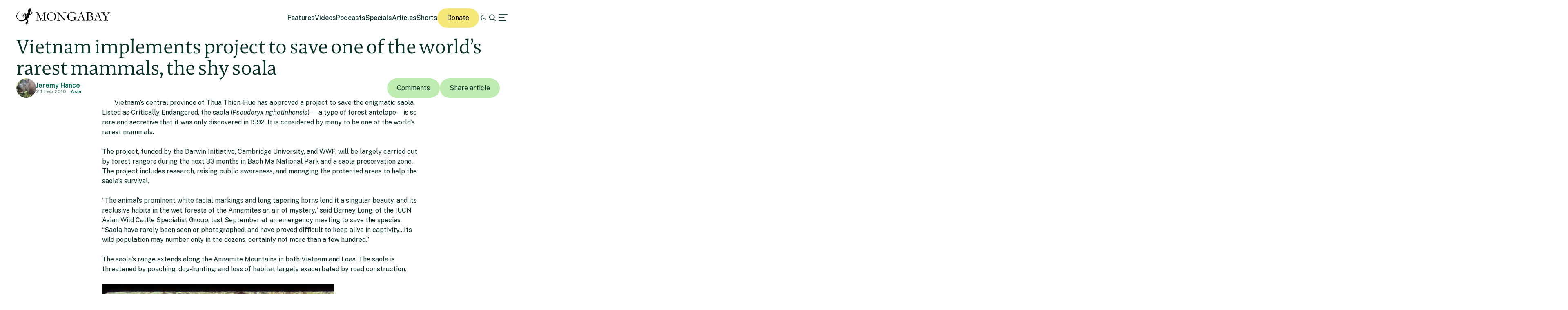

--- FILE ---
content_type: text/css
request_url: https://news.mongabay.com/wp-content/themes/mongabay_v2/css/fontello.css
body_size: 708
content:
@font-face {
  font-family: "fontello";
  src: url("../fonts/fontello.eot?92304975");
  src: url("../fonts/fontello.eot?92304975#iefix") format("embedded-opentype"),
    url("../fonts/fontello.woff2?92304975") format("woff2"),
    url("../fonts/fontello.woff?92304975") format("woff"),
    url("../fonts/fontello.ttf?92304975") format("truetype"),
    url("../fonts/fontello.svg?92304975#fontello") format("svg");
  font-weight: normal;
  font-style: normal;
}
/* Chrome hack: SVG is rendered more smooth in Windozze. 100% magic, uncomment if you need it. */
/* Note, that will break hinting! In other OS-es font will be not as sharp as it could be */
/*
@media screen and (-webkit-min-device-pixel-ratio:0) {
  @font-face {
    font-family: 'fontello';
    src: url('../font/fontello.svg?92304975#fontello') format('svg');
  }
}
*/
[class^="icon-"]:before,
[class*=" icon-"]:before {
  font-family: "fontello";
  font-style: normal;
  font-weight: normal;
  speak: never;

  display: inline-block;
  text-decoration: inherit;
  width: 1em;
  margin-right: 0.2em;
  text-align: center;
  /* opacity: .8; */

  /* For safety - reset parent styles, that can break glyph codes*/
  font-variant: normal;
  text-transform: none;

  /* fix buttons height, for twitter bootstrap */
  line-height: 1em;

  /* Animation center compensation - margins should be symmetric */
  /* remove if not needed */
  margin-left: 0.2em;

  /* you can be more comfortable with increased icons size */
  /* font-size: 120%; */

  /* Font smoothing. That was taken from TWBS */
  -webkit-font-smoothing: antialiased;
  -moz-osx-font-smoothing: grayscale;

  /* Uncomment for 3D effect */
  /* text-shadow: 1px 1px 1px rgba(127, 127, 127, 0.3); */
}

.icon-cog:before {
  content: "\e800";
} /* '' */
.icon-audio:before {
  content: "\e801";
} /* '' */
.icon-right:before {
  content: "\e802";
} /* '' */
.icon-cancel:before {
  content: "\e803";
} /* '' */
.icon-shorts:before {
  content: "\e804";
  font-size: 1.1rem !important;
  line-height: 2.4;
} /* '' */
.icon-th-large:before {
  content: "\e805";
} /* '' */
.icon-left:before {
  content: "\e806";
} /* '' */
.icon-play:before {
  content: "\e807";
} /* '' */
.icon-menu:before {
  content: "\e808";
} /* '' */
.icon-up-open:before {
  content: "\e809";
} /* '' */
.icon-right-open:before {
  content: "\e80a";
} /* '' */
.icon-left-open:before {
  content: "\e80b";
} /* '' */
.icon-down-open:before {
  content: "\e80c";
} /* '' */
.icon-th-list:before {
  content: "\e80d";
} /* '' */
.icon-specials:before {
  content: "\e80e";
} /* '' */
.icon-arrow-right:before {
  content: "\e80f";
} /* '' */
.icon-podcast:before {
  content: "\e810";
} /* '' */
.icon-heart:before {
  content: "\e811";
} /* '' */
.icon-search:before {
  content: "\e812";
} /* '' */
.icon-quote:before {
  content: "\e815";
} /* '' */
.icon-articles:before {
  content: "\e902";
} /* '' */
.icon-globe:before {
  content: "\e903";
} /* '' */
#theme-switch.dark-mode:before {
  content: "\e9d4";
}
#theme-switch:before {
  content: "\e900";
}


--- FILE ---
content_type: application/javascript; charset=UTF-8
request_url: https://news.mongabay.com/cdn-cgi/challenge-platform/h/b/scripts/jsd/e8e65e95f26d/main.js?
body_size: 4497
content:
window._cf_chl_opt={REqn6:'b'};~function(r2,R,f,U,y,O,j,c){r2=e,function(A,Q,rm,r1,x,P){for(rm={A:310,Q:293,x:300,P:288,I:267,o:328,Z:301,D:329,M:238,h:235},r1=e,x=A();!![];)try{if(P=parseInt(r1(rm.A))/1*(-parseInt(r1(rm.Q))/2)+-parseInt(r1(rm.x))/3+-parseInt(r1(rm.P))/4*(parseInt(r1(rm.I))/5)+parseInt(r1(rm.o))/6+-parseInt(r1(rm.Z))/7+-parseInt(r1(rm.D))/8*(-parseInt(r1(rm.M))/9)+parseInt(r1(rm.h))/10,Q===P)break;else x.push(x.shift())}catch(I){x.push(x.shift())}}(V,291565),R=this||self,f=R[r2(308)],U={},U[r2(305)]='o',U[r2(265)]='s',U[r2(331)]='u',U[r2(255)]='z',U[r2(222)]='n',U[r2(312)]='I',U[r2(259)]='b',y=U,R[r2(277)]=function(A,Q,x,P,rD,rZ,rt,rQ,o,Z,D,M,h,Y){if(rD={A:272,Q:246,x:302,P:246,I:224,o:279,Z:327,D:224,M:279,h:304,Y:268,W:273,E:315,b:244},rZ={A:281,Q:273,x:219},rt={A:257,Q:261,x:216,P:217},rQ=r2,Q===null||void 0===Q)return P;for(o=B(Q),A[rQ(rD.A)][rQ(rD.Q)]&&(o=o[rQ(rD.x)](A[rQ(rD.A)][rQ(rD.P)](Q))),o=A[rQ(rD.I)][rQ(rD.o)]&&A[rQ(rD.Z)]?A[rQ(rD.D)][rQ(rD.M)](new A[(rQ(rD.Z))](o)):function(W,rx,E){for(rx=rQ,W[rx(rZ.A)](),E=0;E<W[rx(rZ.Q)];W[E]===W[E+1]?W[rx(rZ.x)](E+1,1):E+=1);return W}(o),Z='nAsAaAb'.split('A'),Z=Z[rQ(rD.h)][rQ(rD.Y)](Z),D=0;D<o[rQ(rD.W)];M=o[D],h=m(A,Q,M),Z(h)?(Y='s'===h&&!A[rQ(rD.E)](Q[M]),rQ(rD.b)===x+M?I(x+M,h):Y||I(x+M,Q[M])):I(x+M,h),D++);return P;function I(W,E,rA){rA=e,Object[rA(rt.A)][rA(rt.Q)][rA(rt.x)](P,E)||(P[E]=[]),P[E][rA(rt.P)](W)}},O=r2(264)[r2(251)](';'),j=O[r2(304)][r2(268)](O),R[r2(270)]=function(A,Q,rh,ra,x,P,I,o){for(rh={A:280,Q:273,x:286,P:217,I:253},ra=r2,x=Object[ra(rh.A)](Q),P=0;P<x[ra(rh.Q)];P++)if(I=x[P],'f'===I&&(I='N'),A[I]){for(o=0;o<Q[x[P]][ra(rh.Q)];-1===A[I][ra(rh.x)](Q[x[P]][o])&&(j(Q[x[P]][o])||A[I][ra(rh.P)]('o.'+Q[x[P]][o])),o++);}else A[I]=Q[x[P]][ra(rh.I)](function(Z){return'o.'+Z})},c=function(rL,rX,rv,rb,rf,Q,x,P){return rL={A:291,Q:285},rX={A:218,Q:217,x:218,P:218,I:263,o:289,Z:217,D:289,M:218},rv={A:273},rb={A:273,Q:289,x:257,P:261,I:216,o:261,Z:261,D:282,M:217,h:217,Y:282,W:218,E:217,b:282,K:217,v:217,X:217,L:217,l:217,n:263},rf=r2,Q=String[rf(rL.A)],x={'h':function(I,rW){return rW={A:296,Q:289},null==I?'':x.g(I,6,function(o,rk){return rk=e,rk(rW.A)[rk(rW.Q)](o)})},'g':function(I,o,Z,rs,D,M,Y,W,E,K,X,L,H,T,G,J,z,r0){if(rs=rf,I==null)return'';for(M={},Y={},W='',E=2,K=3,X=2,L=[],H=0,T=0,G=0;G<I[rs(rb.A)];G+=1)if(J=I[rs(rb.Q)](G),Object[rs(rb.x)][rs(rb.P)][rs(rb.I)](M,J)||(M[J]=K++,Y[J]=!0),z=W+J,Object[rs(rb.x)][rs(rb.o)][rs(rb.I)](M,z))W=z;else{if(Object[rs(rb.x)][rs(rb.Z)][rs(rb.I)](Y,W)){if(256>W[rs(rb.D)](0)){for(D=0;D<X;H<<=1,T==o-1?(T=0,L[rs(rb.M)](Z(H)),H=0):T++,D++);for(r0=W[rs(rb.D)](0),D=0;8>D;H=1.21&r0|H<<1,o-1==T?(T=0,L[rs(rb.h)](Z(H)),H=0):T++,r0>>=1,D++);}else{for(r0=1,D=0;D<X;H=r0|H<<1,o-1==T?(T=0,L[rs(rb.h)](Z(H)),H=0):T++,r0=0,D++);for(r0=W[rs(rb.Y)](0),D=0;16>D;H=H<<1|1.14&r0,o-1==T?(T=0,L[rs(rb.h)](Z(H)),H=0):T++,r0>>=1,D++);}E--,0==E&&(E=Math[rs(rb.W)](2,X),X++),delete Y[W]}else for(r0=M[W],D=0;D<X;H=1.22&r0|H<<1.75,o-1==T?(T=0,L[rs(rb.E)](Z(H)),H=0):T++,r0>>=1,D++);W=(E--,0==E&&(E=Math[rs(rb.W)](2,X),X++),M[z]=K++,String(J))}if(''!==W){if(Object[rs(rb.x)][rs(rb.Z)][rs(rb.I)](Y,W)){if(256>W[rs(rb.b)](0)){for(D=0;D<X;H<<=1,T==o-1?(T=0,L[rs(rb.M)](Z(H)),H=0):T++,D++);for(r0=W[rs(rb.D)](0),D=0;8>D;H=H<<1|1.54&r0,o-1==T?(T=0,L[rs(rb.K)](Z(H)),H=0):T++,r0>>=1,D++);}else{for(r0=1,D=0;D<X;H=H<<1|r0,o-1==T?(T=0,L[rs(rb.v)](Z(H)),H=0):T++,r0=0,D++);for(r0=W[rs(rb.Y)](0),D=0;16>D;H=r0&1.44|H<<1,T==o-1?(T=0,L[rs(rb.X)](Z(H)),H=0):T++,r0>>=1,D++);}E--,0==E&&(E=Math[rs(rb.W)](2,X),X++),delete Y[W]}else for(r0=M[W],D=0;D<X;H=H<<1.38|r0&1.99,T==o-1?(T=0,L[rs(rb.L)](Z(H)),H=0):T++,r0>>=1,D++);E--,E==0&&X++}for(r0=2,D=0;D<X;H=H<<1|1.8&r0,T==o-1?(T=0,L[rs(rb.l)](Z(H)),H=0):T++,r0>>=1,D++);for(;;)if(H<<=1,o-1==T){L[rs(rb.E)](Z(H));break}else T++;return L[rs(rb.n)]('')},'j':function(I,rK,rp){return rK={A:282},rp=rf,null==I?'':''==I?null:x.i(I[rp(rv.A)],32768,function(o,rN){return rN=rp,I[rN(rK.A)](o)})},'i':function(I,o,Z,rS,D,M,Y,W,E,K,X,L,H,T,G,J,r0,z){for(rS=rf,D=[],M=4,Y=4,W=3,E=[],L=Z(0),H=o,T=1,K=0;3>K;D[K]=K,K+=1);for(G=0,J=Math[rS(rX.A)](2,2),X=1;J!=X;z=H&L,H>>=1,0==H&&(H=o,L=Z(T++)),G|=X*(0<z?1:0),X<<=1);switch(G){case 0:for(G=0,J=Math[rS(rX.A)](2,8),X=1;X!=J;z=L&H,H>>=1,0==H&&(H=o,L=Z(T++)),G|=X*(0<z?1:0),X<<=1);r0=Q(G);break;case 1:for(G=0,J=Math[rS(rX.A)](2,16),X=1;J!=X;z=L&H,H>>=1,0==H&&(H=o,L=Z(T++)),G|=(0<z?1:0)*X,X<<=1);r0=Q(G);break;case 2:return''}for(K=D[3]=r0,E[rS(rX.Q)](r0);;){if(T>I)return'';for(G=0,J=Math[rS(rX.A)](2,W),X=1;X!=J;z=H&L,H>>=1,0==H&&(H=o,L=Z(T++)),G|=X*(0<z?1:0),X<<=1);switch(r0=G){case 0:for(G=0,J=Math[rS(rX.x)](2,8),X=1;X!=J;z=H&L,H>>=1,H==0&&(H=o,L=Z(T++)),G|=(0<z?1:0)*X,X<<=1);D[Y++]=Q(G),r0=Y-1,M--;break;case 1:for(G=0,J=Math[rS(rX.P)](2,16),X=1;J!=X;z=L&H,H>>=1,H==0&&(H=o,L=Z(T++)),G|=X*(0<z?1:0),X<<=1);D[Y++]=Q(G),r0=Y-1,M--;break;case 2:return E[rS(rX.I)]('')}if(M==0&&(M=Math[rS(rX.x)](2,W),W++),D[r0])r0=D[r0];else if(r0===Y)r0=K+K[rS(rX.o)](0);else return null;E[rS(rX.Z)](r0),D[Y++]=K+r0[rS(rX.D)](0),M--,K=r0,M==0&&(M=Math[rS(rX.M)](2,W),W++)}}},P={},P[rf(rL.Q)]=x.h,P}(),g();function F(A,Q,rC,rr){return rC={A:252,Q:257,x:223,P:216,I:286,o:303},rr=r2,Q instanceof A[rr(rC.A)]&&0<A[rr(rC.A)][rr(rC.Q)][rr(rC.x)][rr(rC.P)](Q)[rr(rC.I)](rr(rC.o))}function C(x,P,rd,rF,I,o,Z){if(rd={A:260,Q:309,x:242,P:239,I:290,o:233,Z:245,D:276,M:290,h:221,Y:241,W:245},rF=r2,I=rF(rd.A),!x[rF(rd.Q)])return;P===rF(rd.x)?(o={},o[rF(rd.P)]=I,o[rF(rd.I)]=x.r,o[rF(rd.o)]=rF(rd.x),R[rF(rd.Z)][rF(rd.D)](o,'*')):(Z={},Z[rF(rd.P)]=I,Z[rF(rd.M)]=x.r,Z[rF(rd.o)]=rF(rd.h),Z[rF(rd.Y)]=P,R[rF(rd.W)][rF(rd.D)](Z,'*'))}function V(rJ){return rJ='jsd,isNaN,catch,navigator,isArray,EqCd5,chlApiRumWidgetAgeMs,chlApiSitekey,appendChild,chlApiUrl,JHRle4,onreadystatechange,removeChild,Set,2985966cCPiDv,8QnVsXE,http-code:,undefined,iframe,msg,call,push,pow,splice,error on cf_chl_props,error,number,toString,Array,onerror,readyState,/b/ov1/0.512684857310657:1762018642:LjElXsUQfoeW0C9HJHEZHbkKdcLJ63M2Hs4FITp9Og8/,loading,chlApiClientVersion,contentDocument,mwju8,status,event,XMLHttpRequest,9945770leDTHH,REqn6,onload,1464273SzzrNb,source,_cf_chl_opt,detail,success,__CF$cv$params,d.cookie,parent,getOwnPropertyNames,/jsd/r/0.512684857310657:1762018642:LjElXsUQfoeW0C9HJHEZHbkKdcLJ63M2Hs4FITp9Og8/,DOMContentLoaded,chctx,send,split,Function,map,body,symbol,errorInfoObject,prototype,tabIndex,boolean,cloudflare-invisible,hasOwnProperty,open,join,_cf_chl_opt;LqFH6;hVbM2;qStf6;tWSG2;llLXq5;dvpE4;ZXhrd5;kmUgV6;oEkGG2;ROBk0;iurWZ5;vsQae6;qTTx8;BMiX0;XrsK5;KHBf4;MliV1,string,stringify,5uvxzlo,bind,function,XrsK5,now,Object,length,/invisible/jsd,random,postMessage,BMiX0,xhr-error,from,keys,sort,charCodeAt,clientInformation,POST,GRueGZLvF,indexOf,display: none,933508pjbIKo,charAt,sid,fromCharCode,contentWindow,561086qmWcJR,style,timeout,swneq9ZT$3aj6oYAydQcFBPlCfp1mvg478kzuREDUN+5Sbi02tX-rxVJMKLHWOGhI,getPrototypeOf,ontimeout,/cdn-cgi/challenge-platform/h/,860079iOIdjy,3939299OiQYHj,concat,[native code],includes,object,addEventListener,ItCy7,document,api,1ulIJBw,floor,bigint,createElement'.split(','),V=function(){return rJ},V()}function B(A,ro,re,Q){for(ro={A:302,Q:280,x:297},re=r2,Q=[];null!==A;Q=Q[re(ro.A)](Object[re(ro.Q)](A)),A=Object[re(ro.x)](A));return Q}function m(A,Q,x,rI,rV,P){rV=(rI={A:316,Q:224,x:318,P:269},r2);try{return Q[x][rV(rI.A)](function(){}),'p'}catch(I){}try{if(null==Q[x])return Q[x]===void 0?'u':'x'}catch(o){return'i'}return A[rV(rI.Q)][rV(rI.x)](Q[x])?'a':Q[x]===A[rV(rI.Q)]?'q0':Q[x]===!0?'T':Q[x]===!1?'F':(P=typeof Q[x],rV(rI.P)==P?F(A,Q[x])?'N':'f':y[P]||'?')}function g(rG,rT,rn,rU,A,Q,x,P,I){if(rG={A:243,Q:309,x:226,P:228,I:306,o:248,Z:325,D:325},rT={A:226,Q:228,x:325},rn={A:220},rU=r2,A=R[rU(rG.A)],!A)return;if(!s())return;(Q=![],x=A[rU(rG.Q)]===!![],P=function(ry,o){(ry=rU,!Q)&&(Q=!![],o=i(),N(o.r,function(Z){C(A,Z)}),o.e&&S(ry(rn.A),o.e))},f[rU(rG.x)]!==rU(rG.P))?P():R[rU(rG.I)]?f[rU(rG.I)](rU(rG.o),P):(I=f[rU(rG.Z)]||function(){},f[rU(rG.D)]=function(ru){ru=rU,I(),f[ru(rT.A)]!==ru(rT.Q)&&(f[ru(rT.x)]=I,P())})}function i(rY,rR,x,P,I,o,Z){rR=(rY={A:313,Q:332,x:294,P:287,I:258,o:254,Z:322,D:292,M:283,h:317,Y:230,W:254,E:326},r2);try{return x=f[rR(rY.A)](rR(rY.Q)),x[rR(rY.x)]=rR(rY.P),x[rR(rY.I)]='-1',f[rR(rY.o)][rR(rY.Z)](x),P=x[rR(rY.D)],I={},I=BMiX0(P,P,'',I),I=BMiX0(P,P[rR(rY.M)]||P[rR(rY.h)],'n.',I),I=BMiX0(P,x[rR(rY.Y)],'d.',I),f[rR(rY.W)][rR(rY.E)](x),o={},o.r=I,o.e=null,o}catch(D){return Z={},Z.r={},Z.e=D,Z}}function k(A,rB,r3){return rB={A:275},r3=r2,Math[r3(rB.A)]()>A}function e(r,A,Q){return Q=V(),e=function(x,a,R){return x=x-215,R=Q[x],R},e(r,A)}function s(rO,r4,A,Q,x,P){return rO={A:243,Q:311,x:311,P:271},r4=r2,A=R[r4(rO.A)],Q=3600,x=Math[r4(rO.Q)](+atob(A.t)),P=Math[r4(rO.x)](Date[r4(rO.P)]()/1e3),P-x>Q?![]:!![]}function S(P,I,rg,r9,o,Z,D,M,h,Y,W,E){if(rg={A:215,Q:221,x:243,P:299,I:240,o:236,Z:227,D:274,M:234,h:262,Y:284,W:295,E:298,b:321,K:324,v:323,X:240,L:231,l:320,n:319,H:229,T:307,G:256,d:249,J:239,z:314,r0:250,rC:285},r9=r2,!k(.01))return![];Z=(o={},o[r9(rg.A)]=P,o[r9(rg.Q)]=I,o);try{D=R[r9(rg.x)],M=r9(rg.P)+R[r9(rg.I)][r9(rg.o)]+r9(rg.Z)+D.r+r9(rg.D),h=new R[(r9(rg.M))](),h[r9(rg.h)](r9(rg.Y),M),h[r9(rg.W)]=2500,h[r9(rg.E)]=function(){},Y={},Y[r9(rg.b)]=R[r9(rg.I)][r9(rg.K)],Y[r9(rg.v)]=R[r9(rg.X)][r9(rg.L)],Y[r9(rg.l)]=R[r9(rg.X)][r9(rg.n)],Y[r9(rg.H)]=R[r9(rg.I)][r9(rg.T)],W=Y,E={},E[r9(rg.G)]=Z,E[r9(rg.d)]=W,E[r9(rg.J)]=r9(rg.z),h[r9(rg.r0)](c[r9(rg.rC)](E))}catch(b){}}function N(A,Q,ri,rw,rq,rj,r5,x,P){ri={A:243,Q:234,x:262,P:284,I:299,o:240,Z:236,D:247,M:309,h:295,Y:298,W:237,E:225,b:250,K:285,v:266},rw={A:278},rq={A:232,Q:232,x:242,P:330,I:232},rj={A:295},r5=r2,x=R[r5(ri.A)],P=new R[(r5(ri.Q))](),P[r5(ri.x)](r5(ri.P),r5(ri.I)+R[r5(ri.o)][r5(ri.Z)]+r5(ri.D)+x.r),x[r5(ri.M)]&&(P[r5(ri.h)]=5e3,P[r5(ri.Y)]=function(r6){r6=r5,Q(r6(rj.A))}),P[r5(ri.W)]=function(r7){r7=r5,P[r7(rq.A)]>=200&&P[r7(rq.Q)]<300?Q(r7(rq.x)):Q(r7(rq.P)+P[r7(rq.I)])},P[r5(ri.E)]=function(r8){r8=r5,Q(r8(rw.A))},P[r5(ri.b)](c[r5(ri.K)](JSON[r5(ri.v)](A)))}}()